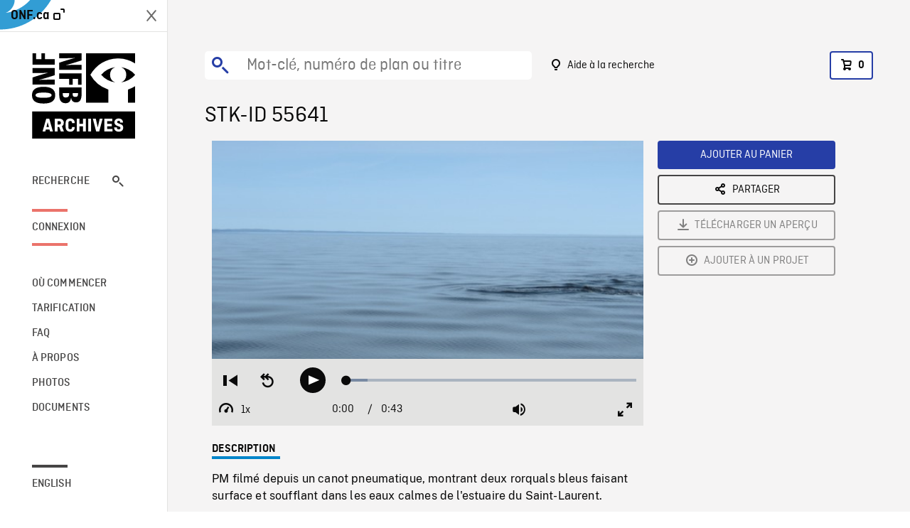

--- FILE ---
content_type: text/html; charset=utf-8
request_url: https://archives.onf.ca/plan/55641/
body_size: 2968
content:


<!DOCTYPE html>
<html lang="fr" class="brand-resize">
  <head>
    <!-- SEO Browser -->
    <meta charset="utf-8">
    <meta http-equiv="X-UA-Compatible" content="IE=edge">
    <meta name="viewport" content="width=device-width,initial-scale=1.0">

    <!-- SEO Robot -->
    <meta name="theme-color" content="#0085CA">
    <meta name="robots" content="index,follow">
    <meta name="googlebot" content="index,follow">

    
  





  <!-- SEO Title / Description / Alternate link -->
  <title>STK-ID 55641 - Archives ONF</title>
  <meta name="description" content="PM filmé depuis un canot pneumatique, montrant deux rorquals bleus faisant surface et soufflant dans les eaux calmes de l&#x27;estuaire du Saint-Laurent." />
  <link rel="alternate" hreflang="en" href="https://archives.nfb.ca/stockshot/55641/" />

  <!-- Open Graph Share -->
  <meta property="og:title" content="STK-ID 55641">
  <meta property="og:description" content="PM filmé depuis un canot pneumatique, montrant deux rorquals bleus faisant surface et soufflant dans les eaux calmes de l&#x27;estuaire du Saint-Laurent.">
  <meta property="og:site_name" content="Archives ONF">
  <meta property="og:locale" content="fr">
  <meta property="og:type" content="website">
  
  <meta property="og:image" content="https://www3.nfb.ca/stk_hd_169/SA00008.091/Reel_10/55641/SA00008.091_Reel_10_55641_Thumbnails.jpg">
  

  <!-- Twitter Share -->
  <meta property="twitter:card'" content="summary_large_image">
  <meta property="twitter:title" content="STK-ID 55641">
  <meta property="twitter:description" content="PM filmé depuis un canot pneumatique, montrant deux rorquals bleus faisant surface et soufflant dans les eaux calmes de l&#x27;estuaire du Saint-Laurent.">
  
  <meta property="twitter:image" content="https://www3.nfb.ca/stk_hd_169/SA00008.091/Reel_10/55641/SA00008.091_Reel_10_55641_Thumbnails.jpg">
  
  
  
  <meta name="google-site-verification" content="P3nTykUQ40QX8Mn91ThL3MmHs1IuETvz1OJp6L65Nb4" />
  




    <link href="/vue/css/chunk-vendors.a5d03586.css" rel="stylesheet"/>
	<link href="/vue/css/app.d83a5b3d.css" rel="stylesheet"/>
	<script defer="defer" src="/vue/js/chunk-vendors.08ed79bc0ad2f885.min.js"></script>
	<script defer="defer" src="/vue/js/app.d0589b7be1192aa6.min.js"></script>
	<script>window.GENERATED_BY_DJANGO = false</script>
	<link href="/vue/favicon.ico" rel="icon"/>

    <link href="https://dkyhanv6paotz.cloudfront.net/onfca-prod/archives/static/css/loader.0b12b3005727.css" rel="stylesheet">
    
<script type="application/ld+json">
  {
    "@context": "https://schema.org",
    "@type": "VideoObject",
    "name": "Mission Baleine Franche/Whale Mission",
    "description": "PM filmé depuis un canot pneumatique, montrant deux rorquals bleus faisant surface et soufflant dans les eaux calmes de l\u0027estuaire du Saint\u002DLaurent.",
    
    "thumbnailUrl": "https://www3.nfb.ca/stk_hd_169/SA00008.091/Reel_10/55641/SA00008.091_Reel_10_55641_Thumbnails.jpg",
    
    
    "duration": "PT0H0M43S",
    
    "contentUrl": "https://archives.onf.ca/stockshots/videos/SA00008.091/Reel_10/55641/SA00008.091_Reel_10_55641_WorkingCopy.mov",
    "uploadDate": "2003"
  }
</script>

  </head>
  <body class="no-js forceScrollY">
    <div id="app">
      
<h1>STK-ID 55641</h1>
<video controls poster="https://www3.nfb.ca/stk_hd_169/SA00008.091/Reel_10/55641/SA00008.091_Reel_10_55641_Thumbnails.jpg">
  <source src="https://archives.onf.ca/stockshots/videos/SA00008.091/Reel_10/55641/SA00008.091_Reel_10_55641_WorkingCopy.mov">
</video>

<p>PM filmé depuis un canot pneumatique, montrant deux rorquals bleus faisant surface et soufflant dans les eaux calmes de l&#x27;estuaire du Saint-Laurent.</p>
<h2>Détails</h2>
<dl>
  <dt>Extrait du film</dt>
  <dd>Mission Baleine Franche/Whale Mission</dd>

  
  <dt>Lieu</dt>
  <dd>Saint-Laurent (golfe)</dd>
  

  
  <dt>Année</dt>
  <dd>2003</dd>
  

  
  <dt>Collection</dt>
  <dd>Mission Baleine Franche (Glacialis)</dd>
  

  

  
  <dt>Formats disponibles</dt>
  <dd>HDCAM</dd>
  

  
  <dt>Format de tournage</dt>
  <dd>HDCAM 29.98i/s</dd>
  

  
  <dt>Format de l'image</dt>
  <dd>16/9</dd>
  

  
  <dt>Résolutions disponibles</dt>
  <dd>1920 x 1080</dd>
  
</dl>

    </div>

    
<div id="archives-loader">
  <div class="logo">
    <img src="https://dkyhanv6paotz.cloudfront.net/onfca-prod/archives/static/archives-logo-v.2ed2b7370d04.svg" />
  </div>
</div>
    

<script>
window.VUE_APP_META_I18N = {
  "suffix": " - Archives ONF",
  "default": {
    "title": "Archives ONF",
    "description": "Notre vaste collection de plans d\u0027archives rassemble des contenus images et vidéos provenant non seulement du Canada, mais du monde entier. Il vous faut des images en couleurs de la Seconde Guerre mondiale ou de la fonte des glaces dans l’Arctique? Ne cherchez plus.\u000ATémoignant de plus d’un siècle d’histoire, nos fichiers et nos bobines de film impeccablement préservés permettent des transferts de qualité sur mesure, quelle que soit la résolution désirée : SD, HD, 4K, 8K, etc."
  },
  "stockshot": {
    "title": "STK-ID {id}"
  },
  "search": {
    "title": "Recherche",
    "description": "Trouvez le plan parfait avec l\u0027outil de recherche avancée de la plateforme Archives ONF. Cherchez par mot\u002Dclé, lieu, date ou numéro de plan, et précisez votre recherche à l\u0027aide de multiples filtres."
  },
  "cart": {
    "title": "Panier",
    "description": "Ajouter des plans à votre panier afin de démarrer le processus de demande de licence pour l\u0027achat de plans d\u0027archives sur le site Archives ONF."
  },
  "request_list": {
    "title": "Vos demandes de licence",
    "description": "Accédez à l\u0027historique de vos demandes de licence à l\u0027équipe des ventes d\u0027Archives ONF. "
  },
  "request_detail": {
    "title": "Demande de licence",
    "description": "Faites parvenir une demande de licences à Archives ONF afin de démarrer le processus de commande de plans d\u0027archives."
  },
  "clipbin_list": {
    "title": "Projets",
    "description": "Accédez à tous vos projets et organisez vos plans d\u0027archives avant d\u0027envoyer une demande de licence et de commander des plans à l\u0027équipe Archives ONF."
  },
  "clipbin_detail": {
    "title": "Projet",
    "description": "Gérez votre projet en ajoutant des plans d\u0027archives à une liste. Vous pouvez créer plusieurs listes et gérer de multiples projets sur le site Archives ONF."
  },
  "calculator": {
    "title": "Calculateur de tarifs",
    "description": "Utilisez le calculateur de tarifs pour estimer le coût par seconde des droits souhaités sur votre prochaine commande de plans d\u0027Archives ONF."
  },
  "404": {
    "title": "404",
    "description": "La page demandée n\u0027a pas été trouvée. Communiquez avec nous pour signaler cette erreur."
  }
}
</script>

    <script src="https://dkyhanv6paotz.cloudfront.net/onfca-prod/archives/static/js/loader.1015c52469a2.js"></script>
    

    <script>
      window.VUE_APP_GTM_ID = "GTM-NMCS2FB"
      window.VUE_APP_GTM_SECOND_ID = "GTM-NLQ6TKD"
      window.VUE_APP_THUMBNAIL_PATTERN = "https://dkyhanv6paotz.cloudfront.net/live/fit-in/{width}x{height}/{path}"
      window.VUE_APP_GTM_USER_ID = ""
      window.ARCHIVES_CLIENT_ID = "013331"
      
      window.GENERATED_BY_DJANGO = true
    </script>
  </body>
</html>
